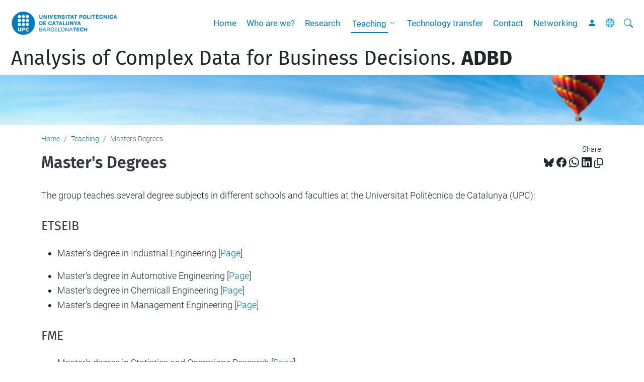

--- FILE ---
content_type: text/html;charset=utf-8
request_url: https://adbd.upc.edu/en/teaching/masters-degrees
body_size: 6479
content:
<!DOCTYPE html>
<html xmlns="http://www.w3.org/1999/xhtml" class="h-100" lang="en" xml:lang="en">

<head><meta http-equiv="Content-Type" content="text/html; charset=UTF-8" />
  <title>Master's Degrees — Analysis of Complex Data for Business Decisions. ADBD — UPC. Universitat Politècnica de Catalunya</title>
  <link rel="preconnect" href="//app.usercentrics.eu" />
  <link rel="preconnect" href="//api.usercentrics.eu" />
  <link rel="preconnect" href="//privacy-proxy.usercentrics.eu" />
  <link rel="dns-prefetch" href="//app.usercentrics.eu" />
  <link rel="dns-prefetch" href="//api.usercentrics.eu" />
  <link rel="preload" href="/++theme++genweb6.theme/stylesheets/fa.min.css" as="style" onload="this.onload=null;this.rel='stylesheet'" />
  <!-- <link rel="preload" href="//app.usercentrics.eu/browser-ui/latest/loader.js" as="script"/>
  <link rel="preload" href="//privacy-proxy.usercentrics.eu/latest/uc-block.bundle.js" as="script"/> -->
  <script>
    window.UC_UI_DOMAINS = {
      crossDomainConsentSharingIFrame: 'https://www.upc.edu/cross-domain-bridge.html',
    };
  </script>
  <script id="usercentrics-cmp" src="https://app.usercentrics.eu/browser-ui/latest/loader.js" data-settings-id="k73tMWYfS" async=""></script>
  <script type="application/javascript" src="https://privacy-proxy.usercentrics.eu/latest/uc-block.bundle.js"></script>
  <script>
    uc.deactivateBlocking([
      'HkocEodjb7', // Google Analytics is not blocked
      'BJ59EidsWQ', //GTM
      'mJTPU19oR', //Google adsense
    ]);
  </script>
  <script type="text/javascript" id="gtag-consent">
    window.dataLayer = window.dataLayer || [];

    function gtag() {
      dataLayer.push(arguments);
    }
    gtag("consent", "default", {
      ad_user_data: "denied",
      ad_personalization: "denied",
      ad_storage: "denied",
      analytics_storage: "denied",
      wait_for_update: 500
    });
    gtag("set", "ads_data_redaction", true);
  </script>
  <script defer="defer" type="application/javascript" src="/++theme++genweb6.theme/js/dataTables.min.js"></script>
  <script defer="defer" type="application/javascript" src="/++theme++genweb6.theme/js/select2.min.js"></script>
<meta charset="utf-8" /><meta name="twitter:card" content="summary" /><meta property="og:site_name" content="Grup de Recerca en Estadística Aplicada. GRESA" /><meta property="og:title" content="Master&amp;#x27;s Degrees" /><meta property="twitter:title" content="Master&amp;#x27;s Degrees" /><meta property="og:type" content="website" /><meta property="og:description" content="" /><meta property="twitter:description" content="" /><meta property="og:url" content="https://adbd.upc.edu/en/teaching/masters-degrees" /><meta property="twitter:url" content="https://adbd.upc.edu/en/teaching/masters-degrees" /><meta property="og:image" content="https://adbd.upc.edu/++resource++plone-logo.svg" /><meta property="twitter:image" content="https://adbd.upc.edu/++resource++plone-logo.svg" /><meta property="og:image:type" content="image/png" /><meta name="robots" content="all" /><meta name="DC.date.created" content="2014-03-06T09:50:00+01:00" /><meta name="DC.date.modified" content="2016-07-12T11:30:45+01:00" /><meta name="DC.type" content="Page" /><meta name="DC.format" content="text/html" /><meta name="DC.language" content="en" /><meta name="DC.date.valid_range" content="2014/03/06 - " /><meta name="description" /><meta name="viewport" content="width=device-width, initial-scale=1.0" /><meta name="generator" content="Plone - https://plone.org/" /><link rel="alternate" hreflang="ca" href="https://adbd.upc.edu/ca/docencia/cursos-de-master" /><link rel="alternate" hreflang="es" href="https://adbd.upc.edu/es/docencia-es/cursos-de-master" /><link rel="alternate" hreflang="en" href="https://adbd.upc.edu/en/teaching/masters-degrees" /><link rel="alternate" hreflang="x-default" href="https://adbd.upc.edu/ca/docencia/cursos-de-master" /><link rel="canonical" href="https://adbd.upc.edu/en/teaching/masters-degrees" /><link rel="preload icon" type="image/vnd.microsoft.icon" href="https://adbd.upc.edu/en/favicon.ico?name=favicon.ico" /><link rel="mask-icon" href="https://adbd.upc.edu/en/favicon.ico?name=favicon.ico" /><link href="https://adbd.upc.edu/en/@@search" rel="search" title="Search this site" /><link data-bundle="easyform" href="https://adbd.upc.edu/++webresource++b6e63fde-4269-5984-a67a-480840700e9a/++resource++easyform.css" media="all" rel="stylesheet" type="text/css" /><link data-bundle="mosaic-css" href="https://adbd.upc.edu/++webresource++194c6646-85f9-57d9-9c89-31147d080b38/++plone++mosaic/mosaic.min.css" media="all" rel="stylesheet" type="text/css" /><link data-bundle="multilingual" href="https://adbd.upc.edu/++webresource++4b25ebfe-4288-5cbe-b3d2-cfa66e33cd82/++resource++plone.app.multilingual.stylesheet/multilingual.css" media="all" rel="stylesheet" type="text/css" /><link data-bundle="plone-fullscreen" href="https://adbd.upc.edu/++webresource++ac83a459-aa2c-5a45-80a9-9d3e95ae0847/++plone++static/plone-fullscreen/fullscreen.css" media="all" rel="stylesheet" type="text/css" /><link data-bundle="upc-bundle" href="https://adbd.upc.edu/++webresource++14ff9cc0-0eda-5e21-a9bd-22687843ae35/++theme++genweb6.upc/stylesheets/theme-upc.min.css" media="all" rel="stylesheet" type="text/css" /><link href="https://adbd.upc.edu/++webresource++d10d4e1f-c923-51c6-ba2c-64718f31d492//++theme++genweb6.theme/stylesheets/theme.min.css" media="all" rel="stylesheet" type="text/css" /><script>(function(w,d,s,l,i){w[l]=w[l]||[];w[l].push({'gtm.start':
new Date().getTime(),event:'gtm.js'});var f=d.getElementsByTagName(s)[0],
j=d.createElement(s),dl=l!='dataLayer'?'&l='+l:'';j.async=true;j.src=
'https://www.googletagmanager.com/gtm.js?id='+i+dl;f.parentNode.insertBefore(j,f);
})(window,document,'script','dataLayer','GTM-N76729');</script><script async="" src="https://www.googletagmanager.com/gtag/js?id=G-QL8NNHH7X1"></script><script>
  window.dataLayer = window.dataLayer || [];
  function gtag(){dataLayer.push(arguments);}
  gtag('js', new Date());

  gtag('config', 'G-QL8NNHH7X1');
</script><script data-bundle="plone-fullscreen" integrity="sha384-yAbXscL0aoE/0AkFhaGNz6d74lDy9Cz7PXfkWNqRnFm0/ewX0uoBBoyPBU5qW7Nr" src="https://adbd.upc.edu/++webresource++6aa4c841-faf5-51e8-8109-90bd97e7aa07/++plone++static/plone-fullscreen/fullscreen.js"></script><script data-bundle="plone" integrity="sha384-VpRtef0in9VvJccUgGM+OKJxMlKkCjrUuv4dmkXUjfuBQMRjcDWGNmTYiPWFcckC" src="https://adbd.upc.edu/++webresource++63fc8075-8d9c-52b0-bd0c-c7db8d9c785d/++plone++static/bundle-plone/bundle.min.js"></script><script data-bundle="datagridfield-bundle" integrity="sha384-ab8+ZO465yuhsQpCxqQ3u2HpLcOwNqxIS0HAA+laLWcfsX8+8SXtI9TSBzDJg9wf" src="https://adbd.upc.edu/++webresource++b5050647-6b73-57ea-8cc2-e492b13e1606/++resource++collective.z3cform.datagridfield/datagridfield-remote.min.js"></script><script integrity="sha384-Z0c0O7SGparpXtqZ7DqB+2xYabbv4FwSW10MAxUzrFnDh7Bfxubjpre0f7AIxrKf" src="https://adbd.upc.edu/++webresource++428ff13a-1bd4-583d-ba0b-b909e791367c//++theme++genweb6.theme/js/theme.min.js"></script></head>

<body class="d-flex flex-column h-100 col-content frontend icons-on portaltype-document section-teaching site-en subsection-masters-degrees template-document_view thumbs-on userrole-anonymous viewpermission-view" id="visual-portal-wrapper" dir="ltr" data-base-url="https://adbd.upc.edu/en/teaching/masters-degrees" data-view-url="https://adbd.upc.edu/en/teaching/masters-degrees" data-portal-url="https://adbd.upc.edu" data-i18ncatalogurl="https://adbd.upc.edu/plonejsi18n" data-pat-pickadate="{&quot;date&quot;: {&quot;selectYears&quot;: 200}, &quot;time&quot;: {&quot;interval&quot;: 5 } }" data-pat-plone-modal="{&quot;actionOptions&quot;: {&quot;displayInModal&quot;: false}}"><div class="outer-wrapper flex-shrink-0">

    <header id="content-header" class="sticky-top">
      <div id="portal-top" class="w-100">
        


    <div id="header" class="d-flex align-items-center light-to-dark-theme">

        <a href="#main-container" class="d-none">Go to main content</a>

        <div id="portal-logos" class="d-flex me-4">
            <div id="logo-primary">

                <a href="https://www.upc.edu/en" target="_blank">

                    <img alt="Universitat Politècnica de Catalunya" title="Universitat Politècnica de Catalunya" class="img-desktop" src="https://adbd.upc.edu/@@gw-logo" />

                </a>

                

            </div>

            
        </div>

        <nav id="portal-navbar" role="navigation" class="global-navigation ms-auto">

            <ul class="navbar-nav mb-2 mb-lg-0 align-items-center" id="portal-globalnav">
                <li class="home nav-item">
                    <a class="nav-link" href="https://adbd.upc.edu/en">Home</a>
                </li>

                <li class="who-are-we nav-item"><a href="https://adbd.upc.edu/en/who-are-we" target="_self" class="state-published nav-link">Who are we?</a></li><li class="research nav-item"><a href="https://adbd.upc.edu/en/research" target="_self" class="state-published nav-link">Research</a></li><li class="teaching has_subtree current nav-item"><a href="https://adbd.upc.edu/en/teaching" target="_self" class="state-published nav-link" aria-haspopup="true">Teaching</a><input type="checkbox" class="opener" /><label for="navitem-teaching" role="button" aria-label="Teaching"></label><ul class="has_subtree dropdown"><li class="degree-courses nav-item"><a href="https://adbd.upc.edu/en/teaching/degree-courses" target="_self" class="state-published nav-link">Degree Courses</a></li><li class="masters-degrees current nav-item"><a href="https://adbd.upc.edu/en/teaching/masters-degrees" target="_self" class="state-published nav-link">Master's Degrees</a></li></ul></li><li class="technology-transfer nav-item"><a href="https://adbd.upc.edu/en/technology-transfer" target="_self" class="state-published nav-link">Technology transfer</a></li><li class="contact nav-item"><a href="https://adbd.upc.edu/en/contact" target="_self" class="state-published nav-link">Contact</a></li><li class="networking-en nav-item"><a href="https://adbd.upc.edu/en/networking-en" target="_self" class="state-published nav-link">Networking</a></li>

                

                    <li class="nav-item nav-action">

                        <a title="Log in" href="https://adbd.upc.edu/en/teaching/masters-degrees/login" id="personaltools-login" icon="person-fill">

                        <i class="bi bi-person-fill" title="Log in" alt="Log in"></i>
                        </a>

                    </li>

                

                

                    <li class="has_subtree nav-item nav-lang">

                        <a href="#" class="nav-link" aria-haspopup="true">
                            <i class="bi bi-globe" alt="alt" title="title"></i>
                        </a>

                        <ul class="has_subtree dropdown">
                            <li class="nav-item">
                                <a class="nav-link" href="https://adbd.upc.edu/ca?set_language=ca">
                                    <span>Català</span>
                                </a>
                            </li>
                            <li class="nav-item">
                                <a class="nav-link" href="https://adbd.upc.edu/es?set_language=es">
                                    <span>Español</span>
                                </a>
                            </li>
                        </ul>
                    </li>

                
            </ul>
        </nav>

        <div id="portal-searchbox" class="nav-item">

            

    <form id="searchGadget_form" action="https://adbd.upc.edu/en/@@search" role="search" class="d-flex pat-livesearch show_images " data-pat-livesearch="ajaxUrl:https://adbd.upc.edu/en/@@ajax-search">

        <label class="hiddenStructure" for="searchGadget">Search Site</label>

        

            <input name="SearchableText" type="text" size="18" id="searchGadget" title="Search Site" placeholder="Search Site" class="searchField form-control me-3" />

            

            

        

        <button class="searchButton" type="submit" alt="alt" aria-label="aria-label"><i class="bi bi-search" alt="alt" title="title"></i></button>

        <div id="portal-advanced-search" class="hiddenStructure">

            <a href="https://adbd.upc.edu/en/@@search">Advanced Search…</a>

        </div>

    </form>


        </div>

        <div id="portal-navbar-mobile" class="d-none ms-auto" role="navigation">

            <nav class="navbar navbar-dark">

                <div class="container-fluid">

                    <button class="navbar-toggler" type="button" data-bs-toggle="offcanvas" aria-label="Close" data-bs-target="#gwMobileNavbar" aria-controls="gwMobileNavbar">

                    <span class="navbar-toggler-icon"></span>

                    </button>

                    <div class="offcanvas offcanvas-end text-bg-dark" tabindex="-1" id="gwMobileNavbar" aria-labelledby="gwMobileNavbarLabel">

                        <div class="offcanvas-header">

                            <p class="h5">Menú</p>
                            <button type="button" class="btn-close btn-close-white" data-bs-dismiss="offcanvas" aria-label="Close"></button>

                        </div>

                        <div class="offcanvas-body">

                            <div class="d-flex mt-3 mb-2" role="search">

                                <div id="portal-searchbox-mobile" class="nav-item">

                                    

    <form id="searchGadget_form_mobile" action="https://adbd.upc.edu/en/@@search" role="search" class="d-flex pat-livesearch show_images " data-pat-livesearch="ajaxUrl:https://adbd.upc.edu/en/@@ajax-search">

        <label class="hiddenStructure" for="searchGadget_mobile">Search Site</label>

        

            <input name="SearchableText" type="text" size="18" id="searchGadget_mobile" title="Search Site" placeholder="Search Site" class="searchField form-control me-3" />

            

            

        

        <button class="searchButton" type="submit" alt="alt" aria-label="aria-label"><i class="bi bi-search" alt="alt" title="title"></i></button>

        <div id="portal-advanced-search_mobile" class="hiddenStructure">

            <a href="https://adbd.upc.edu/en/@@search">Advanced Search…</a>

        </div>

    </form>



                                </div>

                            </div>

                            <ul class="navbar-nav justify-content-end flex-grow-1 pe-3">

                                <li class="nav-item">

                                    <a class="nav-link" href="https://adbd.upc.edu/en">Home</a>

                                </li>

                                

                                    <li class="ps-3"><hr class="mt-1 mb-1" /></li>

                                    <li class="who-are-we nav-item"><a href="https://adbd.upc.edu/en/who-are-we" target="_self" class="state-published nav-link">Who are we?</a></li><li class="research nav-item"><a href="https://adbd.upc.edu/en/research" target="_self" class="state-published nav-link">Research</a></li><li class="teaching has_subtree current nav-item"><a href="https://adbd.upc.edu/en/teaching" target="_self" class="state-published nav-link" aria-haspopup="true">Teaching</a><input type="checkbox" class="opener" /><label for="navitem-teaching" role="button" aria-label="Teaching"></label><ul class="has_subtree dropdown"><li class="degree-courses nav-item"><a href="https://adbd.upc.edu/en/teaching/degree-courses" target="_self" class="state-published nav-link">Degree Courses</a></li><li class="masters-degrees current nav-item"><a href="https://adbd.upc.edu/en/teaching/masters-degrees" target="_self" class="state-published nav-link">Master's Degrees</a></li></ul></li><li class="technology-transfer nav-item"><a href="https://adbd.upc.edu/en/technology-transfer" target="_self" class="state-published nav-link">Technology transfer</a></li><li class="contact nav-item"><a href="https://adbd.upc.edu/en/contact" target="_self" class="state-published nav-link">Contact</a></li><li class="networking-en nav-item"><a href="https://adbd.upc.edu/en/networking-en" target="_self" class="state-published nav-link">Networking</a></li>

                                

                                

                                    

                                        <li class="ps-3"><hr class="mt-1 mb-1" /></li>

                                        <li class="nav-item">

                                            <a href="https://adbd.upc.edu/en/teaching/masters-degrees/login" title="Log in" id="personaltools-login-mobile">

                                                <span>Log in</span>
                                            </a>

                                        </li>

                                    

                                

                                

                                    

                                        <li class="ps-3"><hr class="mt-1 mb-1" /></li>

                                        <li class="nav-item">

                                            <a class="nav-link" href="https://adbd.upc.edu/ca?set_language=ca">

                                                <span>Català</span>

                                            </a>

                                        </li>
                                        <li class="nav-item">

                                            <a class="nav-link" href="https://adbd.upc.edu/es?set_language=es">

                                                <span>Español</span>

                                            </a>

                                        </li>

                                    

                                

                            </ul>
                        </div>
                    </div>
                </div>
            </nav>
        </div>
    </div>



      </div>
    </header>

    <div id="above-content-wrapper">
      <div id="viewlet-above-content">



    <div id="hero" class="light-to-dark-theme image-hero content-hero" style="--bg-img-url: url(https://adbd.upc.edu/@@gw-hero)">

        

        

        

            <section>

                

                

                <img alt="" src="https://adbd.upc.edu/@@gw-hero" />

            </section>

        

        <div class="site_title">

            

                

                <div class="h1">
                    <a accesskey="1" class="text-decoration-none" href="https://adbd.upc.edu/en">
                        Analysis of Complex Data for Business Decisions. <strong>ADBD</strong>
                    </a>
                </div>

            

        </div>

        

    </div>





<nav id="portal-breadcrumbs" aria-label="breadcrumb" label_breadcrumb="label_breadcrumb">
  <div class="container">
    <ol class="breadcrumb">
      <li class="breadcrumb-item"><a href="https://adbd.upc.edu/en">Home</a></li>
      
        <li class="breadcrumb-item"><a href="https://adbd.upc.edu/en/teaching">Teaching</a></li>
        
      
        
        <li class="breadcrumb-item active" aria-current="page">Master's Degrees</li>
      
    </ol>
  </div>
</nav>
</div>
    </div>

    <div class="container">
      <div class="row">
        <aside id="global_statusmessage" class="col-12">
      

      <div>
      </div>
    </aside>
      </div>
      <main id="main-container" class="row">
        <section id="portal-column-content">

      

      

        

          <article id="content">

            

              <header>

                <div id="viewlet-above-content-title"><span id="social-tags-body" itemscope="" itemtype="http://schema.org/WebPage" style="display: none">
  <span itemprop="name">Master&amp;#x27;s Degrees</span>
  <span itemprop="description"></span>
  <span itemprop="url">https://adbd.upc.edu/en/teaching/masters-degrees</span>
  <span itemprop="image">https://adbd.upc.edu/++resource++plone-logo.svg</span>
</span>

<div id="social_tags">

  <p class="fs-s mb-0">
    Share:
  </p>

  

    <a target="_blank" href="https://bsky.app/intent/compose?text=Master's Degrees https://adbd.upc.edu/resolveuid/bdf85729-eaa8-4d29-b370-fe769919ec59" title="Bluesky">

      <i class="fa-brands fa-bluesky"></i>

    </a>

    

  

    <a target="_blank" href="https://www.facebook.com/sharer/sharer.php?u=https://adbd.upc.edu/resolveuid/bdf85729-eaa8-4d29-b370-fe769919ec59" title="Facebook">

      <i class="bi bi-facebook"></i>

    </a>

    

  

    <a target="_blank" href="https://wa.me/?text=Master's Degrees https://adbd.upc.edu/resolveuid/bdf85729-eaa8-4d29-b370-fe769919ec59" title="Whatsapp">

      <i class="bi bi-whatsapp"></i>

    </a>

    

  

    <a target="_blank" href="https://www.linkedin.com/sharing/share-offsite?url=https://adbd.upc.edu/resolveuid/bdf85729-eaa8-4d29-b370-fe769919ec59" title="Linkedin">

      <i class="bi bi-linkedin"></i>

    </a>

    

  

    

    <a href="#" data-bs-toggle="tooltip" id="copy-universal-link" data-url="https://adbd.upc.edu/resolveuid/bdf85729-eaa8-4d29-b370-fe769919ec59" aria-label="Copied!" data-bs-title="Copied!" data-bs-original-title="Copy link">

      <i class="fa-regular fa-copy"></i>

    </a>

  

</div>
</div>

                
                  <h1>Master's Degrees</h1>

                

                <div id="viewlet-below-content-title"></div>

                
                  

                

                <div id="viewlet-below-content-description"></div>

              </header>

              <div id="viewlet-above-content-body">


</div>

              <div id="content-core">
                
      

        <section id="section-text">
          <div class="" id="parent-fieldname-text"><p>The group teaches several degree subjects in different schools and faculties at the Universitat Politècnica de Catalunya (UPC):</p>
<h3>ETSEIB</h3>
<ul>
<li>Master's degree in Industrial Engineering [<a class="external-link" href="http://muei.etseib.masters.upc.edu?set_language=en" target="_blank" title="">Page</a>]</li>
</ul>
<ul>
<li>Master's degree in Automotive Engineering [<a class="external-link" href="http://automocio.masters.upc.edu/?set_language=en" target="_blank">Page</a>]</li>
<li>Master's degree in Chemicall Engineering [<span class="external-link"><a class="external-link" href="http://engquim.masters.upc.edu/?set_language=en" target="_blank">Page</a>]</span></li>
<li><span class="external-link">Master's degree in Management Engineering [<a class="external-link" href="http://mueo.etseib.masters.upc.edu/?set_language=en" target="_blank">Page</a>]</span></li>
</ul>
<h3>FME</h3>
<ul>
<li>Master's degree in Statistics and Operations Research [<a class="external-link" href="https://meioupcub.masters.upc.edu/?set_language=en" target="_blank">Page</a>]</li>
</ul>
<h3>ICE</h3>
<ul>
<li>Master's degree in Training Secondary School, Vocational Training and Language Teachers [<a class="external-link" href="https://mfp.masters.upc.edu/?set_language=en" target="_blank">Page</a>]</li>
</ul>
<h3>FIB</h3>
<ul>
<li>Erasmus Mundus Master in Data Mining and Knowledge Management [<a class="external-link" href="http://www.upc.edu/learning/courses/masters-degrees/erasmus-mundus-master-in-data-mining-and-knowledge-management-dmkm?set_language=en" target="_blank">Page</a>]</li>
</ul>
<p> </p>
<p> </p>
<p><a class="internal-link" href="https://adbd.upc.edu/en/teaching" target="_self">► Teaching</a></p>
<ul></ul></div>
        </section>

      
    
              </div>

              <div id="viewlet-below-content-body">






</div>

            
            <footer>
              <div id="viewlet-below-content">




</div>
            </footer>
          </article>
        
      

      
    </section>
        
      </main>
      <!--/row-->
    </div>
    <!--/container-->

    <footer id="portal-footer-wrapper" class="mt-auto">
      <div id="portal-footer">

      <div id="footer-complementary" data-class="dark-theme" data-img="https://adbd.upc.edu/@@gw-hero">

    <div class="row">

        <div class="col-md-4 text-primary">
            <p><strong>© UPC</strong> Analysis of Complex Data for Business Decisions. ADBD</p>
        </div>

        <div class="col-md-8">
            <nav id="complimentary-footer-nav" aria-label="Complimenatary-footer">
                <ul id="footer-menu-complementari" class="footer-container">

                    <li>
                        <span class="text-muted me-2">Powered by</span>
                        <a href="https://genweb.upc.edu/ca" target="_blank">
                            <img title="genweb UPC" alt="genweb UPC" class="logoGenwebUPC" loading="lazy" src="https://adbd.upc.edu/++theme++genweb6.theme/img/genwebUPC.webp" />
                        </a>
                    </li>

                    

                    <li>
                        <a accesskey="3" href="https://adbd.upc.edu/en/sitemap" target="_self">Site Map</a>
                    </li>

                    <li>
                        <a accesskey="0" href="https://adbd.upc.edu/en/accessibility" target="_self">Accessibility</a>
                    </li>

                    <li>
                        <a href="https://www.upc.edu/en/disclaimer" target="_blank">Disclaimer</a>
                    </li>

                    <li>
                        <a href="#" target="_self" onclick="UC_UI.showSecondLayer();">Privacy Settings</a>
                    </li>
                </ul>
            </nav>
        </div>
    </div>
</div></div>
    </footer>
  </div><!--/outer-wrapper --><aside id="back-to-top">
    <a href="#" class="back-to-top" aria-label="Anar al començament de la pàgina">
      <svg xmlns="http://www.w3.org/2000/svg" width="16" height="16" fill="currentColor" class="bi bi-arrow-up-circle-fill" viewbox="0 0 16 16" title="Anar al començament de la pàgina">
        <path d="M16 8A8 8 0 1 0 0 8a8 8 0 0 0 16 0zm-7.5 3.5a.5.5 0 0 1-1 0V5.707L5.354 7.854a.5.5 0 1 1-.708-.708l3-3a.5.5 0 0 1 .708 0l3 3a.5.5 0 0 1-.708.708L8.5 5.707V11.5z"></path>
      </svg>
    </a>
  </aside></body>

</html>